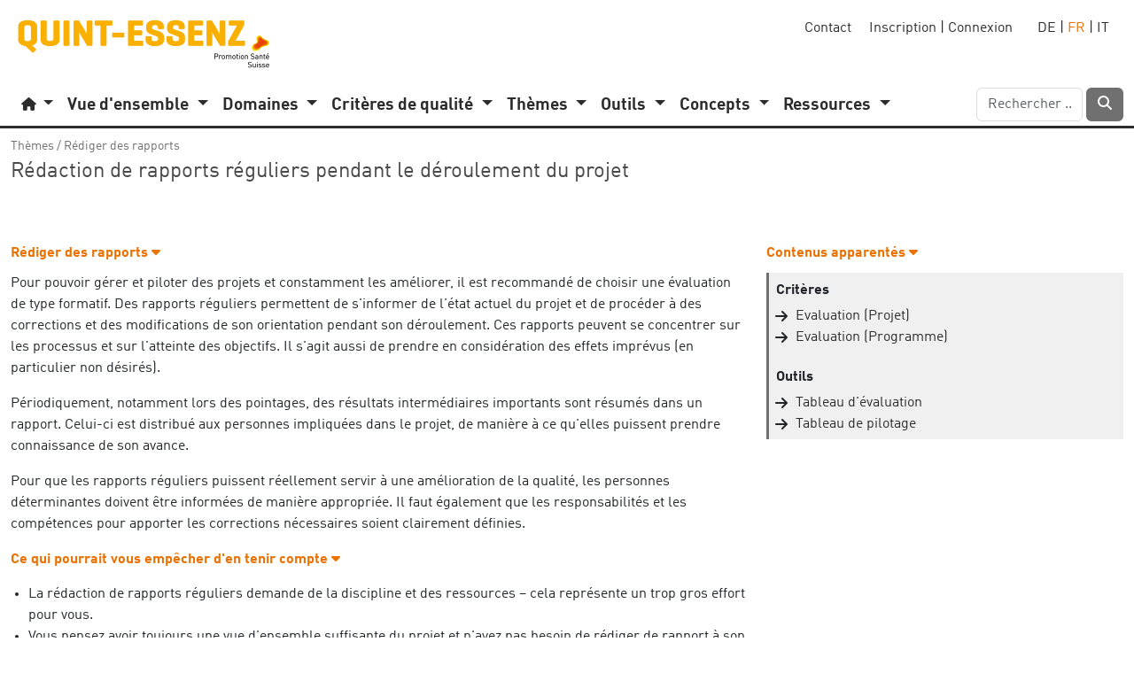

--- FILE ---
content_type: text/html; charset=utf-8
request_url: https://quint-essenz.ch/fr/topics/1111
body_size: 15347
content:
<!DOCTYPE html>
<html>
<head>
<title>quint-essenz: Thèmes: Rédiger des rapports</title>
<link rel="icon" type="image/png" href="/assets/favicon-dd2ee615ef055ae579019bdcda19e0094574930e5bafef86f9d8e68f31721e41.png" />
<link rel="apple-touch-icon" type="image/png" href="/assets/apple-touch-icon-5c371dc94654079c0102ce54198070849386e53809a132f9a5cb352e77ac00be.png" />
<meta content='text/html; charset=UTF-8' http='{:equiv=&gt;&quot;content-type&quot;}'>
<meta content='width=device-width, initial-scale=1' name='viewport'>
<meta name="csrf-param" content="authenticity_token" />
<meta name="csrf-token" content="0BBv8Lwy0ZWhbt_ZMcn-BaCFkAvPEKxRn8-_-ompP_A-wlnBRXDZmusPEAANSnjMreMCMAz0xsmQzx6XRWtVKA" />
<script src="/assets/application-c09038d4f4d8dda973f81f1a5e0192b13239bf3b62f340e8442eb63e810bc064.js" data-turbolinks-track="reload"></script>
<link rel="stylesheet" href="/assets/application-fbbc8aefa8fd44c4840c922708fa1e1315db9352b219518f8751d67dff0e424d.css" data-turbolinks-track="reload" />
<link rel="stylesheet" href="/assets/default-b10f6392c14e17f07f568cd94151f49316589721eb4120d230a5452f705a5fa3.css" media="all" />


<!-- Matomo -->
<script type="text/javascript">
  var _paq = window._paq || [];
  /* tracker methods like "setCustomDimension" should be called before "trackPageView" */
  _paq.push(['trackPageView']);
  _paq.push(['enableLinkTracking']);
  (function() {
    var u="//matomo.iterum06.nine.ch/";
    _paq.push(['setTrackerUrl', u+'matomo.php']);
    _paq.push(['setSiteId', '1']);
    var d=document, g=d.createElement('script'), s=d.getElementsByTagName('script')[0];
    g.type='text/javascript'; g.async=true; g.defer=true; g.src=u+'matomo.js'; s.parentNode.insertBefore(g,s);
  })();
</script>
<!-- End Matomo Code -->

</head>
<body data-locale='fr'>
<div class='ajax-overlay collapse'><img src="/assets/loading-d514a564394ac13501d450cf09d31c0d0b7545d13d714dde9233c9504d24d567.gif" /></div>
<header>
<div class='container-fluid'>
<div class='d-flex justify-content-between'>
<div class='d-flex'><div class='brand' id='brand'>
<a href="/fr"><img width="300" alt="Promotion Santé Suisse" src="/assets/quintessenz_logo_fr-5fbb81eccbbaba286a9248325571987cb7a1e9eaee5c14b72c71c31c35aa62f8.png" /></a>
</div>
</div>
<div class='d-flex text-end'><div class='nav-meta me-3 d-xs-none d-sm-none d-md-block d-lg-block d-xl-block' id='nav_meta'>
<a id="link_to_new_contact" href="/fr/contacts/new">Contact</a>
&nbsp;
&nbsp;
<a id="sign_up" href="/fr/users/new">Inscription</a>
|
<a id="login" href="/fr/login">Connexion</a>
&nbsp;
&nbsp;
&nbsp;
<span class='normal'><a href="/de/topics/1111">DE</a></span>
|
<span class='orange'><a href="/fr/topics/1111">FR</a></span>
|
<span class='normal'><a href="/it/topics/1111">IT</a></span>
</div>
</div>
</div>

<nav class='navbar navbar-light navbar-expand-md navbar-entry'>
<button aria-control='navbar_content' aria-expanded='false' aria-label='navbar_content' class='navbar-toggler' data-bs-target='#navbar_content' data-bs-toggle='collapse' type='button'>
<span class='navbar-toggler-icon'></span>
</button>
<div class='navbar-collapse collapse' id='navbar_content'>
<ul class='navbar-nav ps-1' id='my_contexts'>
<li class='dropdown nav-item'>
<a aria-expanded='false' aria-haspopup='true' class='nav-link dropdown-toggle home-menu-title' data-bs-toggle='dropdown' href='#' id='nav_home'>
<span class='smaller'><i class="fas fa-home" aria-hidden="true"></i></span>
</a>
<div aria-labelledby='nav_home' class='dropdown-menu'>
<a class='dropdown-item' href='/fr' id='link_to_default'>Page d’entrée</a>
<div class='dropdown-divider'></div>
<a class='dropdown-item' href='/fr/switch' id='link_to_switch'>Soutien de projets</a>
</div>
</li>
</ul>

<ul class='navbar-nav'>
<li class='dropdown nav-item'>
<a aria-expanded='false' aria-haspopup='true' class='nav-link main-menu-title dropdown-toggle' data-bs-toggle='dropdown' href='/fr/quality' id='nav_overview'>
<strong>Vue d&#39;ensemble</strong>
</a>
<div aria-labelledby='nav_overview' class='dropdown-menu'>
<a class='dropdown-item' href='/fr/quality'>Domaines</a>
</div>
</li>

<li class='dropdown nav-item'>
<a aria-expanded='false' aria-haspopup='true' class='nav-link main-menu-title dropdown-toggle' data-bs-toggle='dropdown' href='/fr/quality' id='nav_sections'>
<strong>Domaines</strong>
</a>
<div aria-labelledby='nav_sections' class='dropdown-menu'>
<a class='dropdown-item' href='/fr/sections/1'>Promotion d. santé</a>
<a class='dropdown-item' href='/fr/sections/2'>Justification</a>
<a class='dropdown-item' href='/fr/sections/3'>Planification</a>
<a class='dropdown-item' href='/fr/sections/4'>Organisation</a>
<a class='dropdown-item' href='/fr/sections/5'>Pilotage</a>
<a class='dropdown-item' href='/fr/sections/6'>Evaluation et valorisation</a>
</div>
</li>

<li class='dropdown nav-item'>
<a aria-expanded='false' aria-haspopup='true' class='nav-link main-menu-title dropdown-toggle' data-bs-toggle='dropdown' href='/fr/quality' id='nav_dimensions'>
<strong>Critères de qualité</strong>
</a>
<div aria-labelledby='nav_dimensions' class='dropdown-menu'>
<a class='dropdown-item' href='/fr/dimensions?scope=projects'>Projets</a>
<a class='dropdown-item' href='/fr/dimensions?scope=programs'>Programmes</a>
</div>
</li>

<li class='dropdown nav-item'>
<a aria-expanded='false' aria-haspopup='true' class='nav-link main-menu-title dropdown-toggle' data-bs-toggle='dropdown' href='/fr/quality' id='nav_topics'>
<strong>Thèmes</strong>
</a>
<div aria-labelledby='nav_topics' class='dropdown-menu'>
<a class='dropdown-item' href='/fr/topics'>A-Z</a>
</div>
</li>

<li class='dropdown nav-item'>
<a aria-expanded='false' aria-haspopup='true' class='nav-link main-menu-title dropdown-toggle' data-bs-toggle='dropdown' href='/fr/quality' id='nav_tools'>
<strong>Outils</strong>
</a>
<div aria-labelledby='nav_tools' class='dropdown-menu'>
<a class='dropdown-item' href='/fr/tools'>A-Z</a>
</div>
</li>

<li class='dropdown nav-item'>
<a aria-expanded='false' aria-haspopup='true' class='nav-link main-menu-title dropdown-toggle' data-bs-toggle='dropdown' href='/fr/quality' id='nav_concepts'>
<strong>Concepts</strong>
</a>
<div aria-labelledby='nav_concepts' class='dropdown-menu'>
<a class='dropdown-item' href='/fr/concepts'>A-Z</a>
</div>
</li>

<li class='dropdown nav-item'>
<a aria-expanded='false' aria-haspopup='true' class='nav-link main-menu-title dropdown-toggle' data-bs-toggle='dropdown' href='/fr/quality' id='nav_resources'>
<strong>Ressources</strong>
</a>
<div aria-labelledby='nav_resources' class='dropdown-menu'>
<a class='dropdown-item' href='/fr/bibliographical_references'>Références de littérature</a>
<a class='dropdown-item' href='/fr/public_assets'>Téléchargement</a>
</div>
</li>

</ul>
<div class='ms-auto pb-1' id='search_form'>
<form class="form-inline" role="search" action="/fr/result" accept-charset="UTF-8" method="post"><input type="hidden" name="authenticity_token" value="QGoatimo5f14rlQirgwp1a070rMHwY6MIvbVPmaU36MInD01xJd8D3FX_kykKUdZvyZ8I2Ke9KAXubAkmm9fBQ" autocomplete="off" /><div class='d-inline-flex'>
<input type="text" name="search[string]" id="search_string" class="form-control" size="12" placeholder="Rechercher ..." />
<button class='btn btn-black ms-1' id='submit_search' type='submit'>
<span class='white'><i class="fas fa-search" aria-hidden="true"></i></span>
</button>
</div>
</form></div>

</div>
</nav>

</div>
<div class='navbar-bottom'></div>
</header>
<div class='container-fluid'>
<div class='breadcrumbs' id='breadcrumbs'><a href="/fr/topics">Thèmes</a><span class="gray"> / </span><a href="/fr/topics/1111">Rédiger des rapports</a></div>
</div>
<div class='container-fluid'>
<div class='d-flex justify-content-between'>
<div class='title' id='title'>
<div id='title'>
<h1>Rédaction de rapports réguliers pendant le déroulement du projet</h1>
</div>

<!-- /.testserver= t(:warning_testserver) if Rails.env.staging? -->

</div>
<div>
<div class='row action-spacer'>
<div class='col-md-6'>

</div>
<div class='col-md-6'>


<div aria-labelledby='nav_print' class='dropdown-menu dropdown-menu-right' role='menu'>
<a data-popup="true" class="dropdown-item" href="/fr/topics/1111/text_report.html">Imprimer cette page</a>
</div>








</div>
</div>

</div>
</div>
</div>
<div class='container-fluid'>
<div class='row info-spacer'>
<div class='col-md-7'>

</div>
<div class='col-md-5'>


</div>
</div>

</div>
<div class='container-fluid'>
<div class='row'>
<div class='col-md-12'>

</div>
</div>
<div class='row'>
<div class='col-md-8'>
<div class='c-module' id='text'>
<div class='c-title'>
<h2><a id="toggle_text_content" href="#text_content" role="button" data-bs-toggle="collapse" aria-expanded="true" aria-controls="text_content" class="text-toggle">Rédiger des rapports <i class="fas"></i></a></h2>
</div>
<div class='c-content collapse show' id='text_content'>
<p>Pour pouvoir gérer et piloter des projets et constamment les améliorer, il est recommandé de choisir une évaluation de type formatif. Des rapports réguliers permettent de s&#39;informer de l&#39;état actuel du projet et de procéder à des corrections et des modifications de son orientation pendant son déroulement. Ces rapports peuvent se concentrer sur les processus et sur l&#39;atteinte des objectifs. Il s&#39;agit aussi de prendre en considération des effets imprévus (en particulier non désirés).<br/></p>

<p>Périodiquement, notamment lors des pointages, des résultats intermédiaires importants sont résumés dans un rapport. Celui-ci est distribué aux personnes impliquées dans le projet, de manière à ce qu&#39;elles puissent prendre connaissance de son avance.<br/></p>

<p>Pour que les rapports réguliers puissent réellement servir à une amélioration de la qualité, les personnes déterminantes doivent être informées de manière appropriée. Il faut également que les responsabilités et les compétences pour apporter les corrections nécessaires soient clairement définies.</p>


<div class='c-module' id='resistance'>
<div class='c-title'>
<h2><a id="toggle_resistance_content" href="#resistance_content" role="button" data-bs-toggle="collapse" aria-expanded="true" aria-controls="resistance_content" class="text-toggle">Ce qui pourrait vous empêcher d&#39;en tenir compte <i class="fas"></i></a></h2>
</div>
<div class='c-content collapse show' id='resistance_content'>
<ul>
<li>La rédaction de rapports réguliers demande de la discipline et des ressources – cela représente un trop gros effort pour vous.</li>
<li>Vous pensez avoir toujours une vue d&#39;ensemble suffisante du projet et n&#39;avez pas besoin de rédiger de rapport à son sujet.</li>
<li>Vous vous satisfaisez d&#39;évaluations sommatives, qui vous valent beaucoup d&#39;approbation, mais qui ne vous indiquent pas les possibilités d&#39;amélioration du projet pendant son déroulement.</li>
</ul>

</div>
</div>

<div class='c-module' id='benefit'>
<div class='c-title'>
<h2><a id="toggle_benefit_content" href="#benefit_content" role="button" data-bs-toggle="collapse" aria-expanded="true" aria-controls="benefit_content" class="text-toggle">Les avantages que vous pouvez en retirer <i class="fas"></i></a></h2>
</div>
<div class='c-content collapse show' id='benefit_content'>
<ul>
<li>Vous pouvez juger si les mesures entreprises servent effectivement à atteindre les objectifs du projet et, le cas échéant, vous pouvez les corriger</li>
<li>Vous pouvez tirer les leçons des erreurs commises et attester les succès du projet</li>
<li>Vous pouvez constamment améliorer la qualité de votre projet</li>
</ul>

</div>
</div>

<div class='c-module' id='opportunity'>
<div class='c-title'>
<h2><a id="toggle_opportunity_content" href="#opportunity_content" role="button" data-bs-toggle="collapse" aria-expanded="true" aria-controls="opportunity_content" class="text-toggle">Ce que vous pouvez concrètement faire <i class="fas"></i></a></h2>
</div>
<div class='c-content collapse show' id='opportunity_content'>
<p>Les résultats de l&#39;évaluation doivent être présentés de manière à ce que vous puissez réellement les utiliser pour le pilotage du projet, c&#39;est-à-dire qu&#39;ils doivent être concrets et se rapporter à des aspects spécifiques du projet. Lors de la planification de l&#39;évaluation, définissez déjà dans les grandes lignes comment vous voulez ensuite analyser les données récoltées.</p>

</div>
</div>

<div class='c-module' id='reflections'>
<div class='c-title'>
<h2><a id="toggle_reflections_content" href="#reflections_content" role="button" data-bs-toggle="collapse" aria-expanded="true" aria-controls="reflections_content" class="text-toggle">Questions de réflexion <i class="fas"></i></a></h2>
</div>
<div class='c-content collapse show' id='reflections_content'>
<ul id='reflections_draglist'>
<li id='reflection_1108'>Les effets des mesures choisies sont-ils intégrés dans un système d&#39;évaluation ?</li>
<li id='reflection_1109'>Comment les résultats des rapports se traduisent-ils concrètement dans le travail du projet ?</li>
<li id='reflection_1110'>Le flux de l&#39;information est-il assuré et toutes les personnes impliquées sont-elles au clair par rapport à leurs compétences et leurs responsabilités ?</li>
</ul>
</div>
</div>

</div>
</div>

</div>
<div class='col-md-4'>
<div class='c-module' id='rc'>
<div class='c-title'>
<h2><a id="toggle_rc_content" href="#rc_content" role="button" data-bs-toggle="collapse" aria-expanded="true" aria-controls="rc_content" class="text-toggle">Contenus apparentés <i class="fas"></i></a></h2>
</div>
<div class='c-content collapse show' id='rc_content'>
<div class='related'>
<div class='rc'>
<p class='rc-header'>Critères</p>
<ul class='fa-ul'>
<li>
<i class="fas fa-arrow-right fa-li" aria-hidden="true"></i>
<a href="/fr/dimensions/1052">Evaluation (Projet)</a>
</li>
<li>
<i class="fas fa-arrow-right fa-li" aria-hidden="true"></i>
<a href="/fr/dimensions/1082">Evaluation (Programme)</a>
</li>
</ul>
<p class='rc-header'>Outils</p>
<ul class='fa-ul'>
<li id='tool_1003'>
<i class="fas fa-arrow-right fa-li" aria-hidden="true"></i>
<a href="/fr/tools/1003">Tableau d&#39;évaluation</a>
</li>
<li id='tool_1048'>
<i class="fas fa-arrow-right fa-li" aria-hidden="true"></i>
<a href="/fr/tools/1048">Tableau de pilotage</a>
</li>
</ul>
</div>
</div>
</div>
</div>


</div>
</div>

</div>
<div class='container-fluid'>
<div class='row'>
<div class='col-md-12'>
<div class='last_modification' id='last_modification'>
Dernière modification: lundi 07 avril 2008 10:33

</div>
</div>
</div>

</div>
<div class='container-fluid'>
<div class='row'>
<div class='col-md-12'>
<div aria-hidden class='modal fade' data-backdrop='static' id='modal' role='dialog'>
<div class='modal-dialog'>
<div class='modal-content'>
<div class='modal-header'>
<h2 class='modal-title'></h2>
<button name="button" type="button" id="close" class="btn-close float-end" data-bs-dismiss="modal" aria-label="close"></button>
</div>
<div class='modal-body'>

</div>
<div class='modal-footer'>
<button name="button" type="button" id="ok" class="btn btn-light" data-bs-dismiss="modal" aria-label="ok">Fermer</button>
</div>
</div>
</div>
</div>

<div class='collapse' id='instruction'>

</div>

</div>
</div>
</div>
<footer>
<div class='container-fluid footer-entry'>
<div class='row'>
<div class='col'>
<div class='d-flex justify-content-between'>
<div class='pt-1'>
<a href="/fr/about_us">Qui sommes-nous?</a>
|
<a href="/fr/privacy">Protection des données</a>
</div>
<div class='text-end pt-1'>
© 2000-2025
<a href="http://www.promotionsante.ch">Promotion Santé Suisse</a>
|
Made by
<a href="http://www.iterum.ch">iterum gmbh</a>

</div>
</div>
</div>
</div>
</div>

</footer>
</body>
</html>


--- FILE ---
content_type: text/css
request_url: https://quint-essenz.ch/assets/default-b10f6392c14e17f07f568cd94151f49316589721eb4120d230a5452f705a5fa3.css
body_size: 9070
content:
@font-face{font-family:"DINWebPro";src:url(/assets/DINWebPro-a934f9f7198cea98ab4bf24e1b1694a162de56567dc2c51df056e264349cffae.eot?#iefix) format("embedded-opentype"),url(/assets/DINWebPro-4feaf90d2329d483fddbc162ac2b2127aebf7fa297821d3f4cbcc015082c13f0.woff) format("woff"),url(/assets/DINWebPro-af97c289ba04bdac6556f1da1d72526f3210af2cef48f4b7c4bd996923ded41d.ttf) format("truetype")}@font-face{font-family:"DINWebPro";src:url(/assets/DINWebPro-Bold-2379ec975b1414144014f48fa5c9f2df4c465eaa0409aa74648bfe2230580877.eot?#iefix) format("embedded-opentype"),url(/assets/DINWebPro-Bold-2d8440054ee5aac4c8285806ac0938fd56dbe5087b15f571f32ca01517326b70.woff) format("woff"),url(/assets/DINWebPro-Bold-1b756b2085729e81a310ad50b3226c47c7094d978d3bd7ad22f3fc770099c0e2.ttf) format("truetype");font-weight:bold}h1{font-family:"DINWebPro",sans-serif !important;font-size:1.4rem;font-weight:bold;margin:0}h2{font-family:"DINWebPro",sans-serif !important;font-size:1.1rem;font-weight:bold}h2.section{color:#707070;padding:10px 0}h2 .float-end a{font-size:80% !important}h3{font-family:"DINWebPro",sans-serif !important;font-size:1rem;font-weight:bold}h3.objective-category{margin:10px 3px !important;color:#2c2c2c}h3.title-category{margin:10px;color:#eb7100}h3.filter{padding:3px 0 10px 0}h4{font-family:"DINWebPro",sans-serif !important;font-size:1rem;margin:14px 0 0 0;font-style:italic;line-height:normal}h4.objective{margin:10px 3px;font-style:normal;font-weight:normal}h5{font-family:"DINWebPro",sans-serif !important;font-size:1rem}p{font-family:"DINWebPro",sans-serif !important;font-size:1rem}p.group{margin:0 0 1.5em 0}td{font-family:"DINWebPro",sans-serif !important;font-size:1rem;padding:0}dl{margin-top:0;padding-top:0}dt{padding:0 0 10px 0}blockquote{font-size:1rem;color:#eb7100;padding:0 0 0 5px;margin:10px 0;border-left:2px solid #eb7100}.monospace{font-family:"Lucida Console","Monaco",monospace}.bigger{font-weight:bold;font-size:120%}.smaller{font-size:85%}.black{color:#2c2c2c}.black a{color:#2c2c2c}.black a:hover{color:#eb7100;border-bottom:1px solid #eb7100}.gray{color:#707070}.gray a{color:#707070}.gray a:hover{color:#2c2c2c;border-bottom:1px solid #2c2c2c}.light-gray{color:#d6d6d6}.light-gray a{color:#d6d6d6}.middle-gray{color:#a3a3a3}.middle-gray a{color:#a3a3a3}.cursor-help:hover{cursor:help}.dotted{border-bottom:1px dotted #707070;text-decoration:none}.dotted:hover{color:rgb(184,88.4765957447,0);border-bottom:1px solid rgb(184,88.4765957447,0)}a.dotted{border-bottom:1px dotted #707070;text-decoration:none}a.dotted:hover{color:rgb(184,88.4765957447,0);border-bottom:1px solid rgb(184,88.4765957447,0)}a.emphasis-dotted{color:#eb7100;border-bottom:1px dotted #eb7100}a.emphasis-dotted:hover{color:rgb(184,88.4765957447,0);border-bottom:1px solid rgb(184,88.4765957447,0)}.orange{color:#eb7100}.orange a{color:#eb7100;text-decoration:none}.orange a:hover{color:rgb(184,88.4765957447,0);border-bottom:1px solid rgb(184,88.4765957447,0)}.white{color:#fff}.white a{color:#ba0000}.black{color:#2c2c2c !important}.black a{color:#707070}.bg-red{background-color:#ffbaba}.red{color:#ba0000}.red a{color:#ba0000}.light-red{color:#ffbaba}.light-red a{color:#ffbaba}.blue{color:#337ab7}.blue a{color:#337ab7}.blue a:hover{color:rgb(39.8846153846,95.4102564103,143.1153846154);text-decoration:none;border-bottom:1px solid rgb(39.8846153846,95.4102564103,143.1153846154)}.my-green{color:green}.my-green a{color:green}.green{color:green}.green a{color:green}.light-green{color:rgb(.5,255,.5)}.light-green a{color:rgb(.5,255,.5)}.italic{font-style:italic}.bold{font-weight:bold}.formatted-time{font-weight:normal}.formatted-date{font-weight:bold}.font-weight-normal{font-weight:normal}.list-positive{color:green}.list-positive ul{padding:0 15px;margin-left:0}.list-positive ul li{margin-left:0}.list-negative{color:#ba0000}.list-negative ul{padding:0 15px;margin-left:0}.list-negative ul li{margin-left:0}.argumentation ul{padding:0 15px;margin-left:0}.argumentation ul li{margin-left:0}.welcome-domain{font-size:1.2em;margin-top:0}.strike-through{text-decoration:line-through}.border-bottom-dotted{border-bottom:1px dotted #707070}.border-bottom-solid{border-bottom:1px solid #707070}.pointer-cursor{cursor:pointer}.display-none{display:none}.notification{padding-top:10px}.notification a{color:#337ab7}.btn-light{border:1px solid #d6d6d6}.icon{font-size:75%;display:inline-block;position:relative;top:-2px;height:1.8em}.icon-black{color:#2c2c2c}.icon-black:hover{color:#707070}.icon-blue{color:#337ab7}.icon-blue:hover{color:rgb(39.8846153846,95.4102564103,143.1153846154)}.icon-green{color:green}.icon-green:hover{color:#001a00}.icon-red{color:#ba0000}.icon-red:hover{color:#540000}.icon-gray{color:#d6d6d6}.icon-gray:hover{color:#707070}.icon-light-gray{color:rgb(239.5,239.5,239.5)}.icon-orange{color:#eb7100}.icon-orange:hover{color:rgb(184,88.4765957447,0)}.sequence-phases span{margin-left:2px}.auto{width:auto}.max-width-900{max-width:900px !important}.max-width-1200{max-width:1200px !important}.w-min-16{min-width:16px !important}.w-min-36{min-width:36px !important}.w-24-px{width:24px !important}.w-24-px img{padding-bottom:2px}.w-16-px{width:16px !important}.w-30-px{width:30px !important}.w-36-px{width:36px !important}.w-42-px{width:42px !important}.w-48-px{width:48px !important}.w-60-px{width:60px !important}.w-75-px{width:75px !important}.w-80-px{width:80px !important}.w-90-px{width:90px !important}.w-100-px{width:100px !important}.w-120-px{width:120px !important}.w-160-px{width:160px !important}.w-180-px{width:180px !important}.w-200-px{width:200px !important}.w-240-px{width:240px !important}.w-320-px{width:320px !important}.w-360-px{width:360px !important}.w-33{width:33% !important}.module-subtitle .popover{max-width:600px}.pgv-admin-popover .popover{max-width:600px}.popover{min-width:400px}ul{font-family:"DINWebPro" !important}ul.admin-ul{padding:0 !important;margin-left:15px !important}ul.align-left{padding:0 !important;margin-left:16px !important}ul.nav-topics,ul.module-selection{padding:0;margin:0}ul.nav-topics li,ul.module-selection li{padding-bottom:3px;list-style:none}ul.non-sortable{padding:0 !important;margin:0 !important}ul.non-sortable li{list-style:none}ul.non-sortable li ul.list{padding:0;margin:0}ul.non-sortable li ul.list li{list-style-type:none}li.border{border-top:1px solid #ddd;padding:2px 0}li.border-top{border-top:1px solid #ddd;padding-top:3px !important}ul.checkboxes{list-style:none;margin:20px 0 0 0;padding:10px 0;font-size:.9rem}ul.checkboxes li{list-style:none}.decision-list{color:gray;margin:0;padding:0}.decision-list li{margin:0;padding:0}.decision-list p{margin-left:25px}ul.draglist-cat{padding:0;margin:0}ul.draglist-cat li.sortable-cat{list-style:none;padding:0;margin:0}ul.draglist-cat li.non-sortable-cat{list-style:none;padding:0;margin:0}ul.draglist-cat ul.draglist{margin:0;padding:0}ul.table-list{padding:0;margin:0}ul.table-list li.table-item{list-style:none;padding:0;margin:0}ul.compact{padding-bottom:0 !important;padding-top:0 !important;margin:0 !important}ul.draglist{padding:0;margin:0}ul.draglist li.sortable,ul.draglist li.non-sortable{list-style:none;padding:0;margin:0}ul.draglist li.privilege{list-style:none}ul.draglist ul{padding-left:15px}ul.draglist ul li{list-style:square}ul.draglist ul.palette-select li{list-style:none}ul.draglist ul.draglist{padding:0;margin:10px 2px 0 0}ul.draglist ul.draglist li.sortable,ul.draglist ul.draglist li.non-sortable{list-style:none;padding:0;margin:0}ul.draglist ul.draglist-level-2{padding:0;margin:0 0 0 20px}ul.draglist ul.draglist-level-2 li{list-style:none;padding:0;margin:0}.checkbox input{margin-top:-2px}.checkbox .event-datetime{display:inline-block;width:250px;margin-right:10px;color:#707070}.message ul,.message ol,.post ul,.post ol,.faq ul,.faq ol{padding-bottom:10px}ul.sidebar-milestones,ul.sidebar-discussions{margin:0;padding:0;line-height:1.5rem}ul.sidebar-milestones li,ul.sidebar-discussions li{border-top:1px solid #d6d6d6;list-style:none}ul.sidebar-milestones li:hover,ul.sidebar-discussions li:hover{color:#eb7100;background-color:#faf1e0}table{border-spacing:0;margin:0;padding:0;width:100%}table tr.active td{background-color:#eee}table td{vertical-align:top}table th{vertical-align:bottom}table.list{margin:0;table-layout:fixed;width:100% !important;max-width:100% !important;line-height:1.8em}table.list tr{border-top:1px solid #ddd}table.list th{font-weight:normal;color:#707070;padding-bottom:1px}table.list td{padding:0 1px;margin:0;vertical-align:top}table.list td.icon{vertical-align:top}table.list td a{margin:0}table.compact{margin:0;table-layout:fixed}table.compact td a{margin:0}table.list-item{margin:0;line-height:1.8em;table-layout:fixed}table.list-item th{font-weight:normal;color:#707070;padding-bottom:1px}table.list-item td{border-top:1px solid #ddd;padding:0 1px;margin:0;vertical-align:middle}table.list-item td a{margin:0}th.label-long{font-style:normal;color:#2b3f68;padding:2px 8px 0 0}td.label-long{font-style:italic;width:180px;padding:0 8px 0 0;text-align:right;color:#747474}td.label-long a{color:#707070;border-bottom:1px dotted #707070}td.label-short{font-style:italic;width:150px;padding:1px 8px 0 0;text-align:right;color:#747474}td.label-short a{color:#707070;border-bottom:1px dotted #707070}td.icon,th.icon{width:22px}table.assessment{margin:10px 0 10px 0;padding:10px 0}table.assessment th{border-top:1px solid #ddd;border-bottom:1px solid #ddd;text-align:center}table.assessment th.stage{width:40px;text-align:center}table.assessment th.rating,table.assessment td.rating{font-family:SFMono-Regular,Menlo,Monaco,Consolas,"Liberation Mono","Courier New",monospace;font-weight:normal;width:50px;text-align:center !important}table.assessment td{border-bottom:1px solid #ddd}table.assessment td p{padding-bottom:0;margin-bottom:0}table.assessment-edit{margin:0 0 10px 0;padding:20px 0 10px 0}table.assessment-edit th{border-top:1px solid #ddd;border-bottom:1px solid #ddd;text-align:left}table.assessment-edit th.stage{width:40px;text-align:center}table.assessment-edit th.rating{font-family:SFMono-Regular,Menlo,Monaco,Consolas,"Liberation Mono","Courier New",monospace;font-weight:normal;width:40px;text-align:center}table.assessment-edit th.rating-euro{font-weight:normal;width:40px;text-align:center}table.assessment-edit td{border-bottom:1px solid #ddd}table.balance{margin:0;border-top:1px solid #ddd;border-bottom:1px solid #ddd;font-weight:bold}table.balance tr td.icon{padding:1px}table.bibliographical-reference{margin:10px 0 20px 0;border-top:1px solid #ddd;border-bottom:1px solid #ddd}table.container{padding:20px 2px}table.list-related{padding:0;margin:0}table.list-related td{border:0;vertical-align:middle}table.list-related tr.current{background-color:#ffe192}table.list-related tr.cat{font-weight:bold}table.list-related .status{width:30px}table.list-2{margin:10px 0;line-height:1.6em;border-bottom:1px solid #ddd;table-layout:fixed;word-wrap:break-word}table.list-2 tbody tr.icon{vertical-align:top}table.list-2 tbody td{border-top:1px solid #ddd;padding:1px;margin:0;vertical-align:top}table.list-2 th{font-weight:normal;color:gray;padding:1px}table.list-2 td{vertical-align:top}li>table.list{border-top:none;margin:0}li>table.list tr{padding:1px}li>table.list th{font-weight:normal;color:gray;padding-bottom:2px}li>table.list td{border-top:1px solid #ddd;padding:0 2px;margin:0}li>table.list td a{margin:0}.balance>table.list{border-top:none;margin:0}.balance>table.list tr{padding:1px}.balance>table.list th{font-weight:normal;color:gray;padding-bottom:2px}.balance>table.list td{border-top:2px solid #ddd;border-bottom:2px solid #ddd;padding:0 2px;margin:0}.balance>table.list td.icon{padding:1px}.balance>table.list td a{margin:0}form>table.list{margin:0}form>table.list th{font-weight:normal;color:gray;padding-bottom:2px}form>table.list td{border-top:1px solid #ddd;vertical-align:middle;padding:1px}form>table.list td a{margin:0}table.report{padding:10px 0 10px}table.report th{border-top:1px solid #ddd}table.report td{border-top:1px solid #ddd}table.list-show{margin:10px 5px;border-bottom:1px solid #ddd}table.list-show th{font-weight:normal;color:gray;padding-bottom:1px}table.list-show td{border-top:1px solid #ddd;padding:0 3px;margin:0;vertical-align:top}table.table-view-show{line-height:1.5em;padding:5px 0 0 15px}table.table-view-show th{border-top:1px solid #ddd;font-weight:normal;color:gray;padding-bottom:1px;text-align:left}table.table-view-show td{border-top:1px solid #ddd;padding:0 3px;margin:0;vertical-align:top}table.table-view-show td a{margin:0}td.amount{padding:0 2px;width:70px;text-align:right}td.text{padding-bottom:10px;border-bottom:1px solid #ddd}th.auto{text-align:left}td.text-end{text-align:right}table.swot{padding-top:30px}table.swot td.label-long{font-style:italic;border-top:1px solid #ddd}table.evaluation-methods{padding:20px 0;font-size:.9em}table.evaluation-methods tr td{border-bottom:1px solid #707070}table.evaluation-forms{padding:20px 0;font-size:.9em}table.evaluation-forms tr td{border-bottom:1px solid #707070}.vertical-align-middle{vertical-align:middle !important}.vertical-align-top td{vertical-align:top !important}table.table-group-form td{height:45px;padding:3px;vertical-align:middle !important}.text-start{text-align:left !important}.text-center{text-align:center !important}table.list-item{margin:0;line-height:1.8em;table-layout:fixed}table.list-item th{font-weight:normal;color:#707070;padding-bottom:1px}table.list-item td{border-top:1px solid #ddd;padding:0 1px;margin:0;vertical-align:middle}table.list-item td a{margin:0}td>ul{padding-top:0;margin-top:0}.info-spacer{min-height:3rem}.action-spacer{min-height:2rem}.ajax-load{float:right;margin:5px 10px 0 0}.action{text-align:right;width:200px}.actions{text-align:right;width:100px}.count{color:#eb7100;width:20px;text-align:right;padding-right:2px;vertical-align:middle}.flash{min-height:20px}ul.content-links{margin-top:10px;color:#eb7100;padding:0}ul.content-links li{list-style-image:url(/assets/newsletters/bullet_arrow-a6ce58fad144efa90bc62499b7e6f6ce89d89862000eff6a782fc49a176ab728.gif)}ul.content-links li a{color:#eb7100}.objective .details{margin:10px 0;line-height:20px;font-style:italic}.details{margin:20px 3px 5px}.details-group{position:relative}.details-group .details-label{float:left;text-align:right;padding-right:10px;color:#707070;font-style:italic;vertical-align:top}.details-group ul{margin-bottom:10px}.testserver{color:red;position:absolute;top:0;right:5px;font-size:.8rem}.last_modification{margin:20px 0 10px 0;color:#707070;font-size:.9rem}.switch{font-weight:normal;margin:10px 0}.slideshow-slide{margin:0;padding:0}.slideshow-slide .slideshow-text{font-size:24px;color:#eb7100;padding-left:20px;margin:20px 0 20px 20px}.slideshow-slide .slideshow-text h2{line-height:120%}.retrospective{border:1px solid #d6d6d6;border-radius:5px;background-color:rgb(239.5,239.5,239.5);margin-top:10px;margin-bottom:10px;padding:10px}.retrospective .prefix{font-weight:bold;padding-bottom:10px}.buttons{margin:10px 0}.color-selection{height:16px;width:16px}.fa-span{padding-left:2px}.news-item-category{font-size:1rem;min-height:16px}.news-item-category-inline{font-size:.9em}.news-item-details{margin-bottom:10px}.news-date{margin:10px 0;color:#d6d6d6}.bootstrap-datetimepicker-widget{font-size:.9rem !important}.js-select-all,.js-deselect-all{cursor:pointer}.fade.in{opacity:1}.hint{margin:10px 0;padding:10px;text-align:left;color:#337ab7;border:1px solid #337ab7;border-radius:5px;background-color:#e5ffff}.entry-box{border:1px solid #707070;border-radius:5px;background-color:1px solid #d6d6d6;height:300px;padding:10px}.entry-news{margin-top:20px}.striped{border-top:1px solid #d6d6d6;border-bottom:1px solid #d6d6d6;border-left:none;border-right:none;margin:5px;padding:10px;color:#2c2c2c}.boxed{border-radius:5px;border-style:solid;border-color:#ccc;border-width:1px;margin:5px;padding:10px;color:#2c2c2c}.boxed-wide{border-radius:5px;border-style:solid;border-color:#ccc;border-width:1px;margin:10px 5px 10px 0;padding:10px 10px 0 10px;color:#2c2c2c}.filled{background-color:#d6d6d6}.box{border:1px solid #ddd;border-radius:10px;padding:8px;margin-bottom:5px}.border-top{border-top:1px solid #ddd;margin-top:3px !important;padding-top:5px !important}.ajax-overlay{position:absolute;bottom:10px;right:10px;margin:15px;z-index:1000}.dimensions-download{margin:0;padding-top:10px}.locale{text-align:right;width:50px}.text-show{padding:0 0 5px 5px}.citation{width:250px;vertical-align:top;font-weight:bold}.full-reference{vertical-align:top}.budget{padding:10px 0}.announcement{color:#2c2c2c;font-size:1rem;border:1px solid #ccc;margin-top:10px;padding:0 10px;background-color:#ccc}.measure-targets{margin-top:30px}.milestone-add{padding:10px 0 0 0}.milestone-add a{color:#eb7100;border-bottom:1px dotted #eb7100}.options{padding-bottom:20px}.action{width:160px;text-align:right}.authors{width:400px;text-align:right}.article-authors{width:300px;text-align:right}.bibliographical-references{padding-bottom:20px}.bibliographical-references a{color:#eb7100}.category{width:240px;text-align:right;font-weight:bold}.contact{width:80px;text-align:center}.content-type{width:30px;text-align:center}.content-label{width:150px;text-align:left}.filename{width:180px;text-align:left}.format{width:240px;text-align:right}.milestone{padding-bottom:20px}.name{text-align:left}.new{color:#707070}.pic{margin:0;width:16px;padding-left:4px}.position{width:48px;text-align:left;margin-left:0}.post a{color:#337ab7;border-bottom:1px dotted #337ab7;text-decoration:none}.post a:hover{color:#eb7100;border-bottom:1px dotted #eb7100;text-decoration:none}.post-modification{color:#707070;font-style:italic}.profile{width:300px;text-align:right}.project-stage{width:45px;text-align:center !important}.info-icon{padding-right:3px}.rating{text-align:center;width:40px}.remarks{font-style:italic;width:400px;padding-left:16px;padding-right:2px;text-align:right;color:gray}.reset-password{padding:10px 0 0 0}.responsible{width:200px;text-align:right}.responsibility{width:100px;text-align:right}.role{width:150px;text-align:right}.section{margin:20px 0}.send-message{padding-top:2px;text-align:right}.send-message a{color:#eb7100}.size{width:200px;text-align:right}.spacer{width:10px;text-align:center}.stage{width:40px;text-align:center}.stats{width:200px;text-align:right}.state{width:200px;text-align:right;padding-right:4px}.subtable{margin:20px 0}.subtable h3{padding:0;margin-bottom:10px}.subtitle{font-style:italic;width:240px;border-top:1px solid #ddd}.table{margin-bottom:10px;padding-bottom:10px}.terms-of-use{padding:30px 0 10px 0}.terms-of-use a{font-weight:bold}.text-truncate{overflow:hidden;text-overflow:ellipsis;white-space:nowrap}.text-truncate a{overflow:hidden;text-overflow:ellipsis;white-space:nowrap}.time{width:120px;text-align:right}.type{width:200px;text-align:right}.version{text-align:center;width:30px}.url{text-align:right}.year{width:120px;text-align:right}.pagination{float:right;margin-top:5px;margin-bottom:5px}.pagination-count{padding-top:.1rem;color:#337ab7}form .message-required{color:#707070;margin-top:0;margin-bottom:0}form label{font-weight:normal}form .col-form-label{font-weight:normal !important;font-style:italic;text-align:right}fieldset{padding-bottom:10px}fieldset legend{border-top:1px solid #d6d6d6;color:#707070;font-size:1rem}.form-info{margin-bottom:20px;font-weight:bold}.form-adjust{padding-top:calc(.375rem + 1px);padding-bottom:.375rem;margin-bottom:0;font-size:inherit;line-height:1.5}.report-option-state{display:inline-block;position:relative;margin-right:2px}.files-upload{padding:3px}#flash{margin-top:5px}.validation{margin:0;padding:0}.validation #error_explanation{color:#ba0000;background-color:pink;border-radius:5px;border:1px solid #ba0000}.validation #error_explanation h3{font-weight:bold;color:#ba0000}.validation #error_explanation p{padding:5px 0 5px 5px}.validation #error_explanation ul{margin:0;padding:0 0 5px 25px}.validation #error_explanation ul li{padding:0;list-style-type:square;color:#ba0000}.validation #error_explanation .no-error{margin:10px 0;color:green}.validation .fields-required{margin:5px 0 0 5px;color:#707070}.validation .warning{margin:5px 0 0 0;color:green}.validation p.no-error{margin:10px 0;color:green}.validation .field-with-errrors{color:#ba0000}.validation .field-with-errrors a{color:#ba0000}form .nested-form{position:relative;min-height:50px}.add-nested-fields{border-bottom:1px dotted #707070;color:#707070;text-decoration:none}.add-nested-fields:hover{background-color:#fff;color:#337ab7;text-decoration:none}a.remove-nested-fields{color:#ba0000;border-bottom:1px dotted #ba0000}.option-middle{width:120px;display:inline-block}input[type=checkbox]{margin-top:3px}.md-editor>textarea{padding:5px;background-color:#fff}.ui-autocomplete{background-color:#fff;border:1px solid #707070;border-radius:5px;padding:5px 12px 5px 12px;margin:0}.ui-autocomplete li{list-style:none;border-bottom:1px solid #ddd}.ui-autocomplete li:hover{background-color:#faf1e0}.alert .msg-title{padding:0;margin:0 0 5px 0;font-weight:bold}.alert p.msg{padding:0;margin:0}.filter-nav .block-missing .menucat-missing{border-top:2px solid #666;padding-bottom:2px}.filter-nav .block.current,.filter-nav .block-ip-admin.current{background-color:#ffe192}.filter-nav .block .menucat,.filter-nav .block-ip-admin .menucat{padding-top:1px;cursor:pointer;border-top:2px solid #ddd;color:rgb(73.75,73.75,73.75)}.filter-nav .block .menucat.no-border,.filter-nav .block-ip-admin .menucat.no-border{border:none !important}.filter-nav .block .menucat .w-12-px img,.filter-nav .block-ip-admin .menucat .w-12-px img{margin:-4px 0 0 1px}.filter-nav .block .menucat .status,.filter-nav .block-ip-admin .menucat .status{display:inline-block}.filter-nav .block .menucat .status img,.filter-nav .block-ip-admin .menucat .status img{margin-top:-4px}.filter-nav .block .menucat .position,.filter-nav .block-ip-admin .menucat .position{display:inline-block;width:16px;text-align:center}.filter-nav .block .menucat .menuname,.filter-nav .block-ip-admin .menucat .menuname{display:inline-block;font-weight:bold}.filter-nav .block .menucat .filter,.filter-nav .block-ip-admin .menucat .filter{font-weight:bold}.filter-nav .block .menucat .profile-menuname,.filter-nav .block-ip-admin .menucat .profile-menuname{font-weight:bold}.filter-nav .block .menugroup .menuitem,.filter-nav .block .menugroup-manage .menuitem,.filter-nav .block-ip-admin .menugroup .menuitem,.filter-nav .block-ip-admin .menugroup-manage .menuitem{padding-top:1px;cursor:pointer;border-top:1px solid #ddd}.filter-nav .block .menugroup .menuitem.no-border,.filter-nav .block .menugroup-manage .menuitem.no-border,.filter-nav .block-ip-admin .menugroup .menuitem.no-border,.filter-nav .block-ip-admin .menugroup-manage .menuitem.no-border{border:none !important}.filter-nav .block .menugroup .menuitem.current,.filter-nav .block .menugroup-manage .menuitem.current,.filter-nav .block-ip-admin .menugroup .menuitem.current,.filter-nav .block-ip-admin .menugroup-manage .menuitem.current{background-color:#faf1e0}.filter-nav .block .menugroup .status,.filter-nav .block .menugroup-manage .status,.filter-nav .block-ip-admin .menugroup .status,.filter-nav .block-ip-admin .menugroup-manage .status{display:inline-block}.filter-nav .block .menugroup .status img,.filter-nav .block .menugroup-manage .status img,.filter-nav .block-ip-admin .menugroup .status img,.filter-nav .block-ip-admin .menugroup-manage .status img{margin-top:-4px}.filter-nav .block .menugroup .position,.filter-nav .block .menugroup-manage .position,.filter-nav .block-ip-admin .menugroup .position,.filter-nav .block-ip-admin .menugroup-manage .position{display:inline-block;width:16px;text-align:center}.filter-nav .block .menugroup .menuname,.filter-nav .block .menugroup-manage .menuname,.filter-nav .block-ip-admin .menugroup .menuname,.filter-nav .block-ip-admin .menugroup-manage .menuname{display:inline-block}.filter-nav .block .menugroup .filteritem,.filter-nav .block .menugroup-manage .filteritem,.filter-nav .block-ip-admin .menugroup .filteritem,.filter-nav .block-ip-admin .menugroup-manage .filteritem{cursor:pointer;border-top:1px solid #e9e9e9;position:relative}.filter-nav .block .menugroup .filteritem label,.filter-nav .block .menugroup-manage .filteritem label,.filter-nav .block-ip-admin .menugroup .filteritem label,.filter-nav .block-ip-admin .menugroup-manage .filteritem label{font-weight:normal}.filter-nav .block .menugroup .filteritem a,.filter-nav .block .menugroup-manage .filteritem a,.filter-nav .block-ip-admin .menugroup .filteritem a,.filter-nav .block-ip-admin .menugroup-manage .filteritem a{text-decoration:none}.filter-nav .block .menugroup .filteritem input[type=checkbox],.filter-nav .block .menugroup-manage .filteritem input[type=checkbox],.filter-nav .block-ip-admin .menugroup .filteritem input[type=checkbox],.filter-nav .block-ip-admin .menugroup-manage .filteritem input[type=checkbox]{display:none}.filter-nav .block .menugroup .filteritem label,.filter-nav .block .menugroup-manage .filteritem label,.filter-nav .block-ip-admin .menugroup .filteritem label,.filter-nav .block-ip-admin .menugroup-manage .filteritem label{padding:0;margin:0;color:#2c2c2c;cursor:pointer}.filter-nav .block .menugroup .filteritem label:hover,.filter-nav .block .menugroup-manage .filteritem label:hover,.filter-nav .block-ip-admin .menugroup .filteritem label:hover,.filter-nav .block-ip-admin .menugroup-manage .filteritem label:hover{color:#eb7100}.filter-nav .block .menugroup .filteritem label.active,.filter-nav .block .menugroup-manage .filteritem label.active,.filter-nav .block-ip-admin .menugroup .filteritem label.active,.filter-nav .block-ip-admin .menugroup-manage .filteritem label.active{color:#ba0000}.filter-nav .block .menugroup .filteritem label.active span,.filter-nav .block .menugroup-manage .filteritem label.active span,.filter-nav .block-ip-admin .menugroup .filteritem label.active span,.filter-nav .block-ip-admin .menugroup-manage .filteritem label.active span{color:#ba0000}.filter-nav .block .menugroup .filteritem .count,.filter-nav .block .menugroup-manage .filteritem .count,.filter-nav .block-ip-admin .menugroup .filteritem .count,.filter-nav .block-ip-admin .menugroup-manage .filteritem .count{float:none;color:#eb7100;position:absolute;width:28px;right:0;top:0}.filter-nav .block .menugroup .filter,.filter-nav .block .menugroup-manage .filter,.filter-nav .block-ip-admin .menugroup .filter,.filter-nav .block-ip-admin .menugroup-manage .filter{color:#ba0000}.filter-nav .block .current,.filter-nav .block-ip-admin .current{cursor:default;color:#ba0000;border-top:1px solid #ddd;margin:0;background-color:#ffe192}.filter-nav .ip-position{width:15px;font-weight:bold;text-align:center}.filter-nav .current{border-top:1px solid #ddd;color:#eb7100;background-color:#ffe192}.filter-nav .normal{border-top:1px solid #ddd;margin:0}.filter-nav{font-size:1rem}.schedule-filter-block{margin-bottom:10px;padding-left:2px}ul.schedule-filter{padding:0 !important;margin:0 !important;list-style:none}ul.schedule-filter li{padding:2px 0;line-height:normal}.sidebar-image{margin-top:8px}.sidebar-image img{padding-top:10px}.sidebar-image .info-more{font-size:.9rem;padding-top:10px;color:#eb7100}.step-remarks{margin:10px 0;padding:10px 10px 0 10px;border:1px solid #ba0000;border-radius:5px;background-color:#faf1e0;line-height:125%;color:#ba0000}.sidebar-status-group{border-top:1px solid #ddd;line-height:1.5em}.status-icon{text-align:right;padding:0 5px;display:inline-block}.tooltip-inner{max-width:400px !important}#dialog p{padding-bottom:10px}#dialog ul{margin:5px}#dialog ul li{margin-left:10px}.modal-dialog{min-width:60%}.modal-header{background-color:#d6d6d6}.modal-title h2{color:rgb(73.75,73.75,73.75);font-weight:bold;margin:0;padding:0}.modal-title a:hover{text-decoration:none !important}.modal-title a:focus{outline:none !important}.module-subtitle{padding:0;margin:0;font-weight:bold}footer{font-size:1rem;margin-top:10px}footer .footer-entry{padding-top:5px;border-top:3px solid #000}footer .footer-entry a{text-decoration:none}footer .footer-logged-in{border-top:1px solid #ddd;padding-top:12px;margin-top:36px}footer .footer-left{padding-top:12px}footer .footer-left a{text-decoration:none}footer .footer-right{padding-top:12px;text-align:right}footer .footer-right a{text-decoration:none}footer #impressum{padding-top:12px;text-align:right}footer #copyright{padding-top:30px;text-align:right}footer .brand-image-footer{float:left;margin-left:10px;width:400px}footer #hon #hon_text #hon_image{float:left;padding:4px 10px 0 0}footer #hon #hon_text ul{padding:0;margin:-4px 0 0 0}footer #hon #hon_text ul li{list-style:none;color:#707070}footer #hon #hon_text ul li a{color:#707070;border-bottom:1px dotted}header{font-size:1.1rem}header .brand.ip{height:70px;padding-bottom:10px}a.main-menu-title{color:#2c2c2c !important;padding-top:6px;font-size:110%}a.main-menu-title:hover{background-color:#2c2c2c;color:#eb7100 !important}a.home-menu-title{color:#2c2c2c !important;padding-top:5px}a.home-menu-title:hover{background-color:#2c2c2c;color:#eb7100 !important}.brand-image_entry{margin-left:-5px;height:80px}.taggings{font-size:1rem;float:right;text-align:right;margin:5px 0 10px 5px;width:auto}.info-state{float:right;margin:5px 0 10px 5px;width:auto;font-size:1rem}.hompage-top-image{display:inline-block;margin-top:-21px;max-height:500px;width:auto}.bg-navbar{background-color:#d6d6d6}.navbar-bottom{margin-top:0;border-bottom:3px solid #2c2c2c}.nav-current span.bold{color:#eb7100}.navbar .dropdown-menu{margin-top:7px}.navbar-entry{padding-top:20px;padding-bottom:0;background-color:#fff;border-radius:0;border-top:none;border-right:none;border-left:none;color:#2c2c2c;padding-bottom:0}.navbar-entry .dropdown-menu{margin-top:-1px;margin-left:-1px}.navbar-entry li.dropdown{color:#2c2c2c}.navbar-entry li.dropdown.show{background-color:#2c2c2c;color:#eb7100}.navbar-entry .navbar-collapse{padding-bottom:0 !important}.navbar-entry .navbar-collapse.collapse.in{color:#fff;background-color:#fff;margin-left:0 !important}.navbar-entry .navbar-collapse.collapse.in .navbar-nav>li>.dropdown-menu{background-color:#2c2c2c}.navbar-entry .navbar-collapse.collapse.in .navbar-nav>li>a{font-size:1.1rem;text-align:left}.navbar-entry .navbar-collapse.collapse.in .navbar-nav>li>a:hover{color:#eb7100;background-color:#fff}.navbar-entry .navbar-collapse.collapse.in .dropdown-menu>.dropdown-divider{color:#fff !important;background-color:#2c2c2c !important}.navbar-entry .navbar-collapse.collapse.in .dropdown-menu>a{color:#fff !important;background-color:#2c2c2c !important}.navbar-entry .navbar-collapse.collapse.in .navbar-nav>li>.dropdown-menu{background-color:#2c2c2c}.navbar-entry .navbar-collapse.collapse.in .dropdown:hover .dropdown-menu{display:block}.navbar-entry .navbar-collapse.collapse.in .navbar-nav .dropdown-menu a{color:#fff;background-color:#2c2c2c}.navbar-entry .navbar-collapse.collapse.in .dropdown-menu>a:hover{color:#eb7100 !important}.navbar-entry .navbar-collapse.collapse.in .dropdown-menu>a .open{color:#eb7100 !important}.navbar-entry .collapse.show{background-color:#fff}.navbar-entry .navbar-nav>a:hover{color:#eb7100;background-color:#2c2c2c}.navbar-entry .dropdown-menu>a{color:#fff;background-color:#2c2c2c}.navbar-entry .dropdown-menu>.dropdown-divider{background-color:#2c2c2c}.navbar-entry .navbar-nav .dropdown-menu{color:#fff;background-color:#2c2c2c}.navbar-entry .dropdown-menu>a:hover{color:#eb7100}.navbar-entry .dropdown-menu>a .open{color:#eb7100}.navbar-entry .navbar-nav>li>.dropdown-menu{background-color:#2c2c2c}.navbar-entry .dropdown:hover .dropdown-menu{display:block}.nav-meta{font-size:1rem}.nav-meta a{text-decoration:none}.nav-meta span.current a{color:#eb7100;text-decoration:none}.breadcrumbs{margin-left:0;margin-top:10px;font-size:.9rem}.breadcrumbs a{text-decoration:none;color:#707070}.submission{position:relative;font-size:.9rem}.submission .submission-steps{position:absolute;right:5px;top:10px}.title{clear:both;padding-top:.25rem;padding-bottom:.5rem}.title h1{color:rgb(73.75,73.75,73.75);padding-bottom:10px;font-size:1.5rem;font-weight:500}.title a{text-decoration:none;color:rgb(73.75,73.75,73.75)}.phases{margin-top:-3px;position:relative}.phases ul{float:left}.phases .phases-help{float:left;margin-top:3px;margin-left:0}.views{margin:5px 5px 10px 0;color:#337ab7;font-size:1rem}.views a{color:#a3a3a3;display:inline-block;font-weight:normal}.views a img{margin:0;padding-bottom:1px}.views a:hover{color:#337ab7;text-decoration:none}.views .view-action{padding:0 0 0 10px}.views .current-description{border-radius:3px;color:#337ab7;font-weight:bold}.btn-black{background-color:#707070 !important}.badge{padding:3px 7px 2px 7px}.question{padding:1px 0 5px 0;border-top:2px solid #333;font-weight:bold}.info-url{right:0;text-align:right;margin:0;padding:0 2px 0 0}.info-url a{text-decoration:none}.ip-menu-items{padding:0;margin:-3px 0 18px 0;font-size:.9rem !important;font-weight:bold}.ip-question{border-top:2px solid #333;padding:2px;margin-top:-7px;margin-bottom:20px;font-weight:bold;position:relative;font-size:.9rem !important}.m-module{position:relative}.m-title{height:1.7rem;background-color:#d6d6d6;margin-bottom:5px}.m-title h2{position:relative;font-size:1rem;margin:0;padding-left:4px;font-weight:bold}.m-title h2 a{color:rgb(73.75,73.75,73.75);text-decoration:none}.m-title .right{float:right;position:absolute;top:1px;right:3px;text-align:right;font-weight:normal}.m-title .right img{margin:0;padding:0}.m-subtitle{padding-top:15px;font-style:italic}.m-content{margin:10px 0}.m-content a{text-decoration:none}.m-content ul ol{margin:10px 0 !important}.m-content .index{padding:10px;margin:5px;width:170px;background-repeat:no-repeat}.intro-module{margin:0 0 10px 0;padding:1px 18px 10px 0}.intro-module ul{padding:5px 20px}.intro-module.content-links{margin-top:10px;color:#eb7100;padding:0}.intro-module.content-links li{list-style-image:url(/assets/newsletters/bullet_arrow-a6ce58fad144efa90bc62499b7e6f6ce89d89862000eff6a782fc49a176ab728.gif)}.intro-module.content-links li a{color:#eb7100}.module,.m-module{position:relative;margin:10px 0 0 0;clear:both}.module a,.m-module a{text-decoration:none}.module h2,.m-module h2{line-height:2rem;font-size:1rem}.module h2 a,.m-module h2 a{text-decoration:none;color:#707070}.module h2 .float-end a,.m-module h2 .float-end a{text-decoration:none;font-size:66% !important}.module h3,.m-module h3{margin:0;color:#707070}.module h3.title-category,.m-module h3.title-category{margin-top:10px;color:#eb7100}.module .content,.m-module .content{margin:20px 0 0 10px}.sortable,.handle,.handle-cat{cursor:move !important}.module-title{height:2em;border-top:2px solid #ddd;margin-bottom:2px}.module-title a{color:rgb(73.75,73.75,73.75);text-decoration:none}.module-title .right{float:right;position:absolute;top:4px;right:1px;text-align:right;font-weight:normal}.button-right{position:absolute;top:2px;right:1px;text-align:right;font-weight:normal}.module-content .details{margin:20px 3px 5px}.text-content p a{text-decoration:underline !important}.module-content{margin:10px 0 0 0;padding-left:2px}.module-content p{padding-bottom:10px}.module-content ul{padding-bottom:10px}.module-content ul.ac-list{padding-bottom:15px}.module-content ol{margin:0;padding-bottom:10px}.module-content ol li{margin:0}.toggle-list{color:#707070;margin-top:1px;padding-bottom:10px;font-size:.9rem;cursor:pointer}.toggle-list a{color:#707070}.toggle-list a:hover{color:#ba0000;border-bottom:1px solid #ba0000;text-decoration:none}.c-module{position:relative;clear:both}.c-module ul{padding:5px 0 5px 14px}.c-module .logo{float:right;top:0;width:210px;height:210px;margin:10px;text-align:center}.c-module ul{padding-left:20px}.c-module ul.list-unstyled{list-style:none;margin-left:0 !important;padding-left:2px !important;padding-bottom:0 !important}.c-title{min-height:22px;margin-bottom:5px;color:#eb7100 !important}.c-title h2{position:relative;padding:2px 0;font-size:1rem;margin:0}.c-title h2 a{color:#eb7100;text-decoration:none}.c-title .right{float:right;position:absolute;top:1px;right:3px;text-align:right;font-weight:normal}.c-title .right img{margin:0;padding:0}.c-content-compact a:hover{text-decoration:none}.c-content{margin:10px 0 20px 0}.c-content a{text-decoration:none}.c-content h3:first-child{margin-top:4px;margin-bottom:0;line-height:21px;font-size:1rem;font-weight:bold}.c-content h3{margin-top:5px;margin-bottom:0;line-height:21px;font-size:1rem;font-weight:bold}.c-content .index{padding:10px;margin:5px;width:170px;background-repeat:no-repeat}.c-content .details{margin:10px 0}.c-subtitle{padding-top:15px;font-style:italic}#search_string{width:120px}#search_results p{padding:0 0 0 3px}#search_results h3{margin:36px 0 12px 0;padding:0;color:#2c2c2c;line-height:normal}#search_results a:hover{color:#eb7100;text-decoration:underline}#search_results ul{padding:0;margin:10px 0 0 0;list-style-type:none}#search_results ul li{margin:0;padding:0 0 10px 0}#search_results ul li a{color:#707070;font-weight:bold}#search_results .more-results a{color:#707070;font-weight:normal}.get-selection{margin:10px 0 0 0}.sidebar-nav .block-missing .menucat-missing{border-top:2px solid #666;padding-bottom:2px}.sidebar-nav .block.current,.sidebar-nav .block-ip-admin.current{background-color:#ffe192}.sidebar-nav .block .menucat,.sidebar-nav .block-ip-admin .menucat{padding-top:1px;cursor:pointer;border-top:2px solid #ddd;color:rgb(73.75,73.75,73.75)}.sidebar-nav .block .menucat.no-border,.sidebar-nav .block-ip-admin .menucat.no-border{border:none !important}.sidebar-nav .block .menucat .w-12-px img,.sidebar-nav .block-ip-admin .menucat .w-12-px img{margin:-4px 0 0 1px}.sidebar-nav .block .menucat .status,.sidebar-nav .block-ip-admin .menucat .status{display:inline-block}.sidebar-nav .block .menucat .status img,.sidebar-nav .block-ip-admin .menucat .status img{margin-top:-4px}.sidebar-nav .block .menucat .position,.sidebar-nav .block-ip-admin .menucat .position{display:inline-block;width:16px;text-align:center}.sidebar-nav .block .menucat .menuname,.sidebar-nav .block-ip-admin .menucat .menuname{display:inline-block;font-weight:bold}.sidebar-nav .block .menucat .filter,.sidebar-nav .block-ip-admin .menucat .filter{font-weight:bold}.sidebar-nav .block .menucat .profile-menuname,.sidebar-nav .block-ip-admin .menucat .profile-menuname{font-weight:bold}.sidebar-nav .block .menugroup .menuitem,.sidebar-nav .block .menugroup-manage .menuitem,.sidebar-nav .block-ip-admin .menugroup .menuitem,.sidebar-nav .block-ip-admin .menugroup-manage .menuitem{padding-top:1px;cursor:pointer;border-top:1px solid #ddd}.sidebar-nav .block .menugroup .menuitem.no-border,.sidebar-nav .block .menugroup-manage .menuitem.no-border,.sidebar-nav .block-ip-admin .menugroup .menuitem.no-border,.sidebar-nav .block-ip-admin .menugroup-manage .menuitem.no-border{border:none !important}.sidebar-nav .block .menugroup .menuitem.current,.sidebar-nav .block .menugroup-manage .menuitem.current,.sidebar-nav .block-ip-admin .menugroup .menuitem.current,.sidebar-nav .block-ip-admin .menugroup-manage .menuitem.current{background-color:#faf1e0}.sidebar-nav .block .menugroup .status,.sidebar-nav .block .menugroup-manage .status,.sidebar-nav .block-ip-admin .menugroup .status,.sidebar-nav .block-ip-admin .menugroup-manage .status{display:inline-block}.sidebar-nav .block .menugroup .status img,.sidebar-nav .block .menugroup-manage .status img,.sidebar-nav .block-ip-admin .menugroup .status img,.sidebar-nav .block-ip-admin .menugroup-manage .status img{margin-top:-4px}.sidebar-nav .block .menugroup .status-icons,.sidebar-nav .block .menugroup-manage .status-icons,.sidebar-nav .block-ip-admin .menugroup .status-icons,.sidebar-nav .block-ip-admin .menugroup-manage .status-icons{margin-left:3px;text-align:right;display:inline-block}.sidebar-nav .block .menugroup .position,.sidebar-nav .block .menugroup-manage .position,.sidebar-nav .block-ip-admin .menugroup .position,.sidebar-nav .block-ip-admin .menugroup-manage .position{display:inline-block;width:16px;text-align:center}.sidebar-nav .block .menugroup .menuname,.sidebar-nav .block .menugroup-manage .menuname,.sidebar-nav .block-ip-admin .menugroup .menuname,.sidebar-nav .block-ip-admin .menugroup-manage .menuname{display:inline-block}.sidebar-nav .block .menugroup .filteritem,.sidebar-nav .block .menugroup-manage .filteritem,.sidebar-nav .block-ip-admin .menugroup .filteritem,.sidebar-nav .block-ip-admin .menugroup-manage .filteritem{cursor:pointer;border-top:1px solid #e9e9e9;position:relative}.sidebar-nav .block .menugroup .filteritem label,.sidebar-nav .block .menugroup-manage .filteritem label,.sidebar-nav .block-ip-admin .menugroup .filteritem label,.sidebar-nav .block-ip-admin .menugroup-manage .filteritem label{font-weight:normal}.sidebar-nav .block .menugroup .filteritem a,.sidebar-nav .block .menugroup-manage .filteritem a,.sidebar-nav .block-ip-admin .menugroup .filteritem a,.sidebar-nav .block-ip-admin .menugroup-manage .filteritem a{text-decoration:none}.sidebar-nav .block .menugroup .filteritem input[type=checkbox],.sidebar-nav .block .menugroup-manage .filteritem input[type=checkbox],.sidebar-nav .block-ip-admin .menugroup .filteritem input[type=checkbox],.sidebar-nav .block-ip-admin .menugroup-manage .filteritem input[type=checkbox]{display:none}.sidebar-nav .block .menugroup .filteritem label,.sidebar-nav .block .menugroup-manage .filteritem label,.sidebar-nav .block-ip-admin .menugroup .filteritem label,.sidebar-nav .block-ip-admin .menugroup-manage .filteritem label{padding:0;margin:0;color:#2c2c2c;cursor:pointer}.sidebar-nav .block .menugroup .filteritem label:hover,.sidebar-nav .block .menugroup-manage .filteritem label:hover,.sidebar-nav .block-ip-admin .menugroup .filteritem label:hover,.sidebar-nav .block-ip-admin .menugroup-manage .filteritem label:hover{color:#eb7100}.sidebar-nav .block .menugroup .filteritem label.active,.sidebar-nav .block .menugroup-manage .filteritem label.active,.sidebar-nav .block-ip-admin .menugroup .filteritem label.active,.sidebar-nav .block-ip-admin .menugroup-manage .filteritem label.active{color:#ba0000}.sidebar-nav .block .menugroup .filteritem label.active span,.sidebar-nav .block .menugroup-manage .filteritem label.active span,.sidebar-nav .block-ip-admin .menugroup .filteritem label.active span,.sidebar-nav .block-ip-admin .menugroup-manage .filteritem label.active span{color:#ba0000}.sidebar-nav .block .menugroup .filteritem .count,.sidebar-nav .block .menugroup-manage .filteritem .count,.sidebar-nav .block-ip-admin .menugroup .filteritem .count,.sidebar-nav .block-ip-admin .menugroup-manage .filteritem .count{float:none;color:#eb7100;position:absolute;width:28px;right:0;top:0}.sidebar-nav .block .menugroup .filter,.sidebar-nav .block .menugroup-manage .filter,.sidebar-nav .block-ip-admin .menugroup .filter,.sidebar-nav .block-ip-admin .menugroup-manage .filter{color:#ba0000}.sidebar-nav .block .current,.sidebar-nav .block-ip-admin .current{cursor:default;color:#ba0000;border-top:1px solid #ddd;margin:0;background-color:#ffe192}.sidebar-nav .ip-position{width:15px;font-weight:bold;text-align:center}.sidebar-nav .current{border-top:1px solid #ddd;color:#eb7100;background-color:#ffe192}.sidebar-nav .normal{border-top:1px solid #ddd;margin:0}.sidebar-nav ul{list-style:none}.sidebar-nav ul.sidebar-list{padding:-4px 0 0 2px !important;margin:0}.sidebar-nav ul.sidebar-list li{padding-top:2px}.sidebar-nav ul.sidebar-list li .status img{margin-top:-3px}.sidebar-nav ul.gek-sidebar-list{padding-left:2px !important;margin:0}.sidebar-nav ul.gek-sidebar-list li{padding-top:2px}.sidebar-nav ul.gek-sidebar-list li .status img{margin-top:-3px}.sidebar-nav ul.ip-sidebar-list{padding-left:2px !important;margin:0}.sidebar-nav ul.ip-sidebar-list li{padding-top:2px}.sidebar-nav ul.ip-sidebar-list li .status img{margin-top:-3px}.sidebar-nav ul img{padding:0;margin-bottom:2px}.sidebar-toggle{color:#707070;margin-top:1px;padding-bottom:10px;font-size:.9rem;cursor:pointer}.sidebar-toggle a{color:#707070}.sidebar-toggle a:hover{color:#ba0000;border-bottom:1px solid #ba0000}.sidebar-actions{margin:10px 0}.q-module{position:relative}.q-module ul{padding:5px 0 5px 14px}.q-title{height:22px;background-color:#d6d6d6;margin-bottom:5px}.q-title h2{position:relative;padding:2px;font-size:.9rem;margin:0;font-weight:bold}.q-title h2 a{color:#707070}.q-title .right{float:right;position:absolute;top:1px;right:3px;text-align:right;font-weight:normal}.q-title .right img{margin:0;padding:0}.q-content{margin:10px 0}.q-content a:hover{text-decoration:none}.q-content h3:first-child{margin-top:4px;margin-bottom:0;line-height:21px;font-size:.9rem}.q-content h3{margin-top:5px;margin-bottom:0;line-height:21px;font-size:.9rem}.q-content .index{padding:10px;margin:5px;width:170px;background-repeat:no-repeat}.related{padding:0;margin-top:5px}.related .rc{padding:.5rem .5rem 0 .5rem;margin-bottom:10px;background:rgb(239.5,239.5,239.5);border-left:3px solid #707070}.related p.rc-header{font-weight:bold;margin:0;padding:0}.related ul{margin-left:2px}#article a{color:#eb7100}#color{position:relative}#color #colorwrapper{position:absolute;top:-156px;left:90px;width:195px;height:215px;background:#fff;border:1px solid #ddd;display:none}#color #colorwrapper #close_colorpicker{position:absolute;bottom:4px;right:4px}table.event-calendar{padding:0 5px;width:285pxpx;border-spacing:1px}table.event-calendar a{text-decoration:none}table.event-calendar tr.day-names th{color:#707070;text-align:center}table.event-calendar tr.day-names th a{text-decoration:none}table.event-calendar tr.month-names th,table.event-calendar tr.month_names th{text-align:center;color:#ba0000}table.event-calendar tr.month-names th a,table.event-calendar tr.month_names th a{color:#707070}table.event-calendar tr td{border-width:1px;border-style:solid;border-color:#ddd;text-align:center;vertical-align:middle}table.event-calendar tr td.dayWithEvents{background-color:#d6d6d6}table.event-calendar tr td.dayWithEvents:hover{background-color:#faf1e0}table.event-calendar tr td.otherMonth{color:#d6d6d6}table.event-calendar tr td.otherMonth.weekend{color:#faf1e0}table.event-calendar tr td.weekend{color:#eb7100}table.event-calendar tr td.weekend a{color:#eb7100}table.event-calendar tr td.today{color:#ba0000;font-weight:bold}table.event-calendar tr td.today a{color:#ba0000;font-weight:bold}.time-range{width:280px;text-align:right}.otherMonth{color:#707070}#hon{margin-top:12px}#hon #hon_text{width:500px}#hon #hon_text #hon_image{float:left;padding:3px 10px 0 0}#hon #hon_text p{padding:2px 0 0 5px}#hon #hon_text ul{padding:10px 0 0 5px;margin:0 0 0 0}#hon #hon_text ul li{list-style:none;color:#707070;padding-top:1px}#hon #hon_text ul li a{color:#707070;border-bottom:1px dotted}.homepage-top{position:relative;margin-top:0;margin-bottom:10px;width:100%;height:75%}.homepage-top .funds{position:absolute;top:1rem;right:1rem;bottom:1rem;width:33%;padding:1rem 1rem 0 0}.homepage-top .funds .funds-inner{padding:1rem;max-height:100%}.switch-title,.switch-text,.switch-image{padding:20px 0 0 0}.switch-button{margin:auto}.switch-text{min-height:280px}.concepts{padding:10px;margin:10px 0;border:1px solid #d6d6d6;border-radius:10px;background-color:#faf1e0}.concepts h2{padding-top:0}.criteria{padding:10px 0;margin:10px 0;border:1px solid #d6d6d6;border-radius:10px}.criteria h2{padding-top:0}.criteria-overview{padding:10px 5px;margin:10px 0;border:1px solid #d6d6d6;border-radius:10px}.criteria-overview h2{padding-top:0}.criteria-overview h3{padding-left:15px;padding-bottom:10px}.criteria-overview .slideshow-text{padding-left:0 !important}.topics{margin-top:-13px}.topics h2{padding-top:0}.topics ul.fa-ul{margin-left:5px;padding-left:0}.section-list{padding-bottom:10px}.section-illustration{float:right;padding:5px 10px 0 10px;width:50%}#reflections{clear:both}#topics_content p{margin:0 0 10px 0;padding:0}#topics_content h2{padding:5px 0 0 0}#topics_content h3{padding:5px 0 0 0}#project_criteria,#program_criteria{padding-top:10px}.flash-inline{margin-top:10px}.flash-inline .alert{margin-bottom:5px !important}#schedule{margin-left:-5px;padding:0 5px 0 0;position:relative}#content_bar_schedule{margin-top:5px;margin-left:6px;height:60px;width:955px}.b-box{background-color:#ddd;padding:2px;border-radius:5px}.b-box .border-schedule{height:48px;padding-bottom:12px;margin:0;background:#fff;border-radius:5px}.validation{margin:5px;color:#ba0000}.validation p{margin-top:5px;margin-left:10px}.schedule-content{padding-top:5px}.schedule{font-family:-apple-system,BlinkMacSystemFont,"Segoe UI",Roboto,"Helvetica Neue",Helvetica,Arial,"Noto Sans",sans-serif,"Apple Color Emoji","Segoe UI Emoji","Segoe UI Symbol","Noto Color Emoji";background:#e2e2e2}.schedule-container{font-family:-apple-system,BlinkMacSystemFont,"Segoe UI",Roboto,"Helvetica Neue",Helvetica,Arial,"Noto Sans",sans-serif,"Apple Color Emoji","Segoe UI Emoji","Segoe UI Symbol","Noto Color Emoji";margin:0 auto;background:#000}.schedule-scroll{margin:0 0 5px 0;overflow-y:hidden;overflow-x:auto;border:1px solid #ddd}.schedule-scroll.border-left-none{border-left:none;margin-left:-15px !important}.schedule-scroll-l{margin:0 0 5px 0;overflow-y:hidden;overflow-x:auto;border:1px solid #ddd}.schedule-scroll-l.border-right-none{margin-right:-15px !important}.schedule-label{font-weight:bold}.schedule-paper{padding:10px;position:relative}.schedule-paper-l{position:relative;padding:0 10px 20px 10px}.tooltips{font-size:.9rem;-webkit-font-smoothing:antialiased}.schedule-info{position:relative;width:174px;float:left;text-align:right}.schedule-info a img{margin-bottom:-4px}.schedule-info h3{margin:59px 0 6px 0}.schedule-measure{position:absolute;left:0;width:100%;font-size:.9rem}.schedule-measure a{color:#ba0000}.schedule-measure .measure-name{font-weight:normal;text-align:right}.schedule-measure .popover-title{font-weight:bold}.schedule-measure .popover{text-align:left;width:240px}.schedule-measure .controls{float:left}ul.measures-undated{padding:0;margin:0;list-style:none}.popover-title{text-align:left}.popover{max-width:500px}.wide-popover{width:500px}.wide-popover .schedule-form input[type=text].wide{width:320px}.wide-popover .schedule-form textarea.wide{width:320px}
